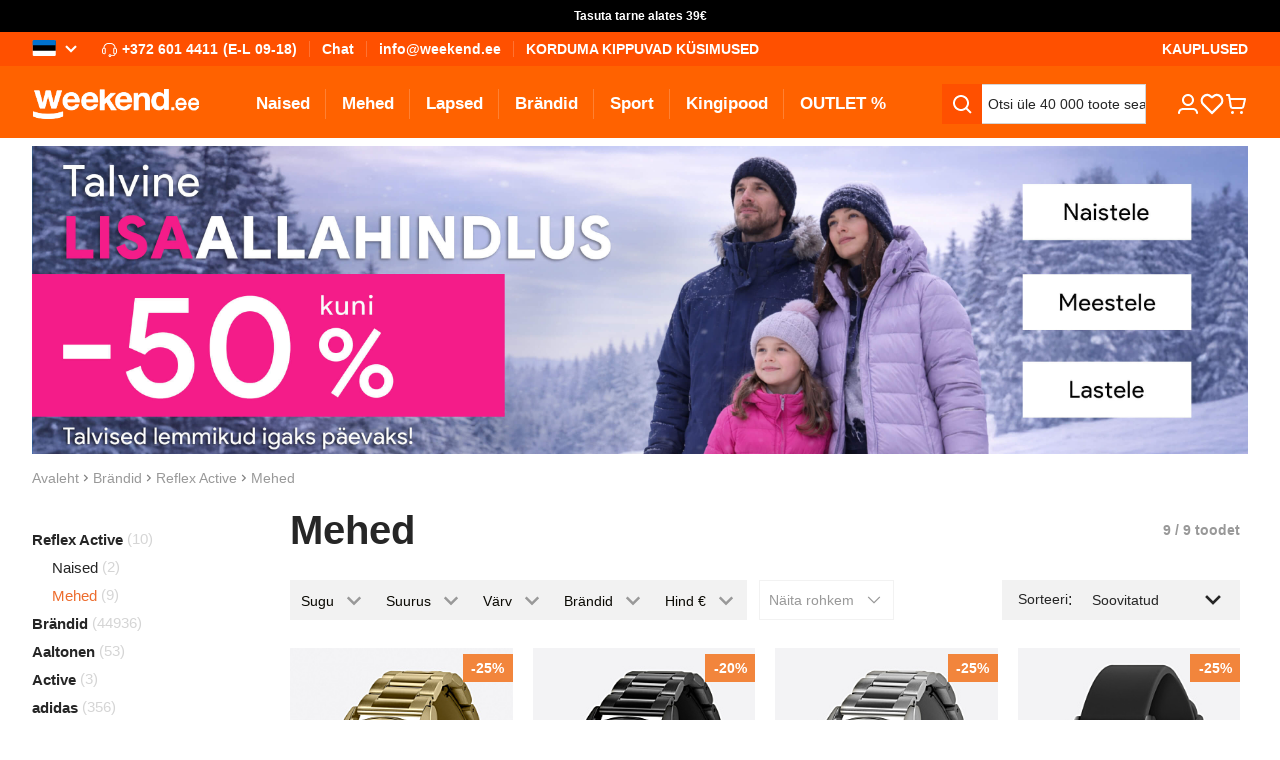

--- FILE ---
content_type: image/svg+xml
request_url: https://www.weekend.ee/static/version1768281276140/frontend/scandipwa/scandipwa/en_US/Magento_Theme/static/media/facebook_footer.svg
body_size: 299
content:
<svg width="24" height="24" viewBox="0 0 24 24" fill="none" xmlns="http://www.w3.org/2000/svg">
    <path fill-rule="evenodd" clip-rule="evenodd" d="M15.8091 5.32031L18 5.32031V2.14062C17.6227 2.09766 16.3227 2 14.8091 2C11.65 2 9.48636 3.65625 9.48636 6.69922V9.5H6L6 13.0547H9.48636L9.48636 22L13.7591 22L13.7591 13.0547L17.1045 13.0547L17.6364 9.5L13.7591 9.5L13.7591 7.05078C13.7591 6.02344 14.0909 5.32031 15.8091 5.32031Z" fill="white" fill-opacity="0.72"/>
</svg>